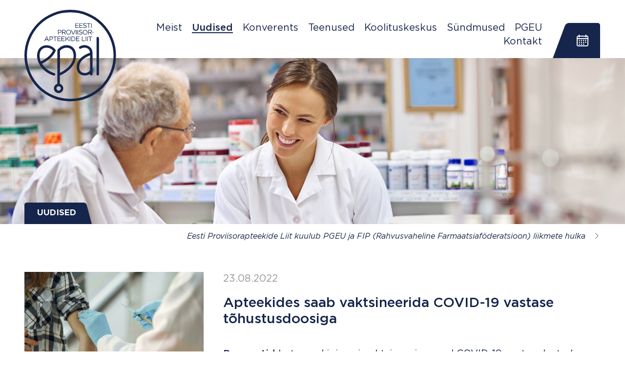

--- FILE ---
content_type: text/html; charset=utf-8
request_url: https://www.epal.ee/uudised/apteekides-saab-vaktsineerida-covid-19-vastase-tohustusdoosiga
body_size: 6332
content:
<!DOCTYPE html>
<html class="public" lang="et">
<head prefix="og: http://ogp.me/ns#">
  <meta name="viewport" content="width=device-width, initial-scale=1">

<link href="/stylesheets/style.min.css?v=1" media="screen" rel="stylesheet" type="text/css" />



<link rel="stylesheet" href="//static.voog.com/libs/edicy-search/latest/edicy-search.css">








<script src="/javascripts/modernizr-custom.min.js"></script>


<title>Apteekides saab vaktsineerida COVID-19 vastase tõhustusdoosiga – Eesti Proviisorapteekide Liit</title>




<meta property="og:type" content="article">
<meta property="og:url" content="https://www.epal.ee/uudised/apteekides-saab-vaktsineerida-covid-19-vastase-tohustusdoosiga">
<meta property="og:title" content="Apteekides saab vaktsineerida COVID-19 vastase tõhustusdoosiga – Eesti Proviisorapteekide Liit">
<meta property="og:site_name" content="Eesti Proviisorapteekide Liit">





  <meta property="og:image" content="https://www.epal.ee/photos/Vaktsineerimine%202.jpeg_large.jpg">
  <meta property="og:image:type" content="image/jpeg">
  <meta property="og:image:width" content="1280">
  <meta property="og:image:height" content="853">









  
    <link rel="prev" href="/uudised/arvamusfestivali-arutelusid-saab-jargi-vaadata">
  

  
    <link rel="next" href="/uudised/perearstid-kutsuvad-alates-sellest-nadalast-inimesi-perearstikeskustesse-vaktsineerima">
  




<script type="application/ld+json">{"@context":"http://schema.org","@type":"BreadcrumbList","itemListElement":[{"@type":"ListItem","position":1,"item":{"@id":"https://www.epal.ee/et","name":"Esileht"}},{"@type":"ListItem","position":2,"item":{"@id":"https://www.epal.ee/uudised","name":"Uudised"}},{"@type":"ListItem","position":3,"item":{"@id":"https://www.epal.ee/uudised/apteekides-saab-vaktsineerida-covid-19-vastase-tohustusdoosiga","name":"Apteekides saab vaktsineerida COVID-19 vastase tõhustusdoosiga"}}]}</script>

<link href="/uudised.rss" rel="alternate" title="RSS voog" type="application/rss+xml" />




<script>VoogEcommerce = { storeInfo: {"currency":"EUR","tax_rate":"20.0","price_entry_mode":"net","currency_symbol":"€","decimal_places":2,"default_language":"et","dimension_display_unit":"cm","dimension_unit":"m","is_publicly_unavailable":false,"min_cart_total":"0.0","missing_required_settings":[],"missing_required_settings?":false,"preferred_payment_types":[],"shopping_cart_version":2,"terms_agreement_required":true,"weight_display_unit":"kg","weight_unit":"kg","company_name":"Koolituste osalustasu","bank_details":"","terms_url":"","products_url_slug":"products","address":{"company_name":"Eesti Proviisorapteekide Liit","address1":"Raekoja plats 11","address2":null,"city":"Tallinn","zip_code":"10146","state":"Harjumaa","country_code":"ee"},"email":"Karina.Loi@magnum.ee"}, hasProducts: true };</script>
<link href="//static.voog.com/libs/voog-ecommerce/1.9.2/shopping-cart-v2.css" media="screen" rel="stylesheet" />
</head>
<body>

  <div class="menuFloating displayNone--huge js-menu-floating">
  <ul class="menuFloating__list">
  
    <li class="menuFloating__item">
      <a class="menuFloating__link " href="/meist"><span class="menu__string">Meist</span></a>
    </li>

    

  
    <li class="menuFloating__item">
      <a class="menuFloating__link menuFloating__link--active " href="/uudised"><span class="menu__string">Uudised</span></a>
    </li>

    

  
    <li class="menuFloating__item">
      <a class="menuFloating__link " href="/konverents"><span class="menu__string">Konverents </span></a>
    </li>

    
      
    

  
    <li class="menuFloating__item">
      <a class="menuFloating__link " href="/teenused"><span class="menu__string">Teenused</span></a>
    </li>

    
      
    

  
    <li class="menuFloating__item">
      <a class="menuFloating__link " href="/koolituskeskus"><span class="menu__string">Koolituskeskus</span></a>
    </li>

    
      
    

  
    <li class="menuFloating__item">
      <a class="menuFloating__link " href="/sundmused"><span class="menu__string">Sündmused</span></a>
    </li>

    

  
    <li class="menuFloating__item">
      <a class="menuFloating__link " href="/pgeu"><span class="menu__string">PGEU</span></a>
    </li>

    

  
    <li class="menuFloating__item">
      <a class="menuFloating__link " href="/kontakt"><span class="menu__string">Kontakt</span></a>
    </li>

    

  
  </ul>

  <button class="menuFloating__close js-menu-floating-close">
    <img class="menuFloating__icon" src="/assets/icon-close-primary.svg">
  </button>
</div>

<div class="eventsFloating displayNone--medium js-events-floating">

  <div class="eventsFloating__content">
    <div class="miniEvents">
  <div>
    <h2 class="miniEvents__heading">Sündmused</h2>

    
    
    
  </div>

  <div>
    
      
        
      
        
          
            <h3 class="miniEvents__eventHeading">"Healoomuliste ja ebaselge loomusega nahamoodustiste käsitlus" ravijuhendi tutvustus</h3>

            <div class="miniEvents__info">
              <div class="miniEvents__infoInner miniEvents__infoInner--left">
                <div class="miniEvents__date">
                  <div class="miniEvents__dateInner">
                    19. veebruar 2026
                  </div>
                </div>
              </div>
              <div class="miniEvents__infoInner miniEvents__infoInner--right">
                <a class="miniEvents__cta" href="/sundmused/healoomuliste-ja-ebaselge-loomusega-nahamoodustiste-kasitlus-ravijuhendi-tutvustus">
                  <span class="miniEvents__ctaInner">


Osale</span>
                </a>
              </div>
            </div>
          
            <h3 class="miniEvents__eventHeading">Terviseriskide hindamine ja toitumise ning toidulisandite soovituste andmine arvestades patsiendi tervislikku seisundit</h3>

            <div class="miniEvents__info">
              <div class="miniEvents__infoInner miniEvents__infoInner--left">
                <div class="miniEvents__date">
                  <div class="miniEvents__dateInner">
                    20. jaanuar 2026
                  </div>
                </div>
              </div>
              <div class="miniEvents__infoInner miniEvents__infoInner--right">
                <a class="miniEvents__cta" href="/sundmused/terviseriskide-hindamine-ja-toitumise-ning-toidulisandite-soovituste-andmine-arvestades-patsiendi-tervislikku-seisundit">
                  <span class="miniEvents__ctaInner">


Osale</span>
                </a>
              </div>
            </div>
          
        
      
        
      
        
      
    
  </div>


  

  <div class="linkSection linkSection--right linkSection--event">

      

      
        <a class="linkSection__cta" href="

/sundmused
">
          <span class="linkSection__text">

Kõik koolitused ja üritused

</span>
          <img class="linkSection__icon" src="/assets/icon-angle-white.svg" alt="">
        </a>
      
  </div>


</div>

  </div>

  <button class="eventsFloating__close js-events-floating-close">
    <img class="eventsFloating__icon" src="/assets/icon-close-white.svg">
  </button>
</div>


<header class="header">
  <div class="wrapper">
    <div class="grid gridGutterSm">
      <div class="grid__cell width-3/6 width-2/6--medium width-1/6--huge">
        <div class="brand">
  <a href="/et" class="brand__link">
    <img class="brand__logo" src="/assets/epal-logo-transparent.svg" alt="epal">
  </a>
</div>

      </div>

      <div class="grid__cell width-3/6 width-4/6--medium width-5/6--huge">
        <div class="gird gridWidthAuto gridRight gridBottom">
          <div class="grid__cell">
            <div class="header__table">
              <div class="header__cell">
                <ul class="menu grid gridWidthAuto gridRight displayNone displayInlineBlock--huge">

  <li class="menu__item grid__cell">
    <a class="menu__link " href="/meist"><span class="menu__string">Meist</span></a>
  </li>

  

  <li class="menu__item grid__cell">
    <a class="menu__link menu__link--active " href="/uudised"><span class="menu__string">Uudised</span></a>
  </li>

  

  <li class="menu__item grid__cell">
    <a class="menu__link " href="/konverents"><span class="menu__string">Konverents </span></a>
  </li>

  

  <li class="menu__item grid__cell">
    <a class="menu__link " href="/teenused"><span class="menu__string">Teenused</span></a>
  </li>

  

  <li class="menu__item grid__cell">
    <a class="menu__link " href="/koolituskeskus"><span class="menu__string">Koolituskeskus</span></a>
  </li>

  

  <li class="menu__item grid__cell">
    <a class="menu__link " href="/sundmused"><span class="menu__string">Sündmused</span></a>
  </li>

  

  <li class="menu__item grid__cell">
    <a class="menu__link " href="/pgeu"><span class="menu__string">PGEU</span></a>
  </li>

  

  <li class="menu__item grid__cell">
    <a class="menu__link " href="/kontakt"><span class="menu__string">Kontakt</span></a>
  </li>

  

</ul>

<ul class="menu grid gridWidthAuto gridRight displayNone--huge">
  <li class="menu__item grid__cell">
    <button class="menu__button js-menu-floating-open" type="button">
      <span class="menu__string">Menu</span>
      <img class="menu__buttonIcon" src="/assets/icon-burger-primary.svg">
    </button>
  </li>
</ul>

              </div>

              <div class="header__cell">
                <div class="displayNone displayInlineBlock--medium js-actions-wrapper">
                  <div class="actions">
  <div class="grid gridWidthAuto gridMiddle">

    <div class="grid__cell">
      <button type="button" class="actions__button js-actions-event-trigger">
        <img class="actions__icon" src="/assets/icon-calendar-white.svg" alt="">
      </button>
    </div>

    
    

  </div>
</div>


                </div>
              </div>
            </div>
          </div>
        </div>
    </div>
  </div>

  <div class="mobActions displayNone--medium js-mob-actions-wrapper">
    <div class="actions">
  <div class="grid gridWidthAuto gridMiddle">

    <div class="grid__cell">
      <button type="button" class="actions__button js-actions-event-trigger">
        <img class="actions__icon" src="/assets/icon-calendar-white.svg" alt="">
      </button>
    </div>

    
    

  </div>
</div>


  </div>
</header>


  <div class="bigImage">

  <div class="bigImage__media">
    <div  class="bigImage__mediaInner cover-image" style="background-image: url('//media.voog.com/0000/0046/7858/photos/apteek-1.jpg');" ></div>
  </div>


  <div class="bigImage__events  js-big-image-events">
    <div class="wrapper">
      <div class="grid gridRight">
        <div class="grid__cell width-3/6 width-2/6--huge">
          <div class="bigImage__eventsBox displayNone displayBlock--medium">
            <div class="miniEvents">
  <div>
    <h2 class="miniEvents__heading">Sündmused</h2>

    
    
    
  </div>

  <div>
    
      
        
      
        
          
            <h3 class="miniEvents__eventHeading">"Healoomuliste ja ebaselge loomusega nahamoodustiste käsitlus" ravijuhendi tutvustus</h3>

            <div class="miniEvents__info">
              <div class="miniEvents__infoInner miniEvents__infoInner--left">
                <div class="miniEvents__date">
                  <div class="miniEvents__dateInner">
                    19. veebruar 2026
                  </div>
                </div>
              </div>
              <div class="miniEvents__infoInner miniEvents__infoInner--right">
                <a class="miniEvents__cta" href="/sundmused/healoomuliste-ja-ebaselge-loomusega-nahamoodustiste-kasitlus-ravijuhendi-tutvustus">
                  <span class="miniEvents__ctaInner">


Osale</span>
                </a>
              </div>
            </div>
          
            <h3 class="miniEvents__eventHeading">Terviseriskide hindamine ja toitumise ning toidulisandite soovituste andmine arvestades patsiendi tervislikku seisundit</h3>

            <div class="miniEvents__info">
              <div class="miniEvents__infoInner miniEvents__infoInner--left">
                <div class="miniEvents__date">
                  <div class="miniEvents__dateInner">
                    20. jaanuar 2026
                  </div>
                </div>
              </div>
              <div class="miniEvents__infoInner miniEvents__infoInner--right">
                <a class="miniEvents__cta" href="/sundmused/terviseriskide-hindamine-ja-toitumise-ning-toidulisandite-soovituste-andmine-arvestades-patsiendi-tervislikku-seisundit">
                  <span class="miniEvents__ctaInner">


Osale</span>
                </a>
              </div>
            </div>
          
        
      
        
      
        
      
    
  </div>


  

  <div class="linkSection linkSection--right linkSection--event">

      

      
        <a class="linkSection__cta" href="

/sundmused
">
          <span class="linkSection__text">

Kõik koolitused ja üritused

</span>
          <img class="linkSection__icon" src="/assets/icon-angle-white.svg" alt="">
        </a>
      
  </div>


</div>

          </div>
        </div>
      </div>
    </div>
  </div>

  <div class="bigImage__bottomSection">
    <div class="wrapper">
      <div class="bigImage__tab">
        <div class="tabs">
  <ul class="tabs__list">
    
      
    
      

        
      
    
      
    
      
    
      
    
      
    
      
    
      
    

    
      
    
      
        <li class="tabs__item tabs__item--active">
          <a href="/uudised" class="tabs__link" title="Uudised">
            <span class="tabs__string">Uudised</span>
            <span class="tabs__bg"></span>
          </a>
        </li>
      
    
      
    
      
    
      
    
      
    
      
    
      
    
  </ul>
</div>

      </div>
    </div>
  </div>
</div>





  <div class="wrapper">
    <div class="linkSection linkSection--right">

    

    
      <a class="linkSection__cta" href="">
        <span class="linkSection__text">




Eesti Proviisorapteekide Liit kuulub PGEU ja FIP (Rahvusvaheline Farmaatsiaföderatsioon) liikmete hulka
</span>
        <img class="linkSection__icon" src="/assets/icon-angle-primary.svg" alt="">
      </a>
    
</div>

  </div>

  <div class="wrapper">
    <div class="content">

      <main role="main" data-search-indexing-allowed="true">
        

  <article class="article">
    <div class="grid gridGutterLg--large">
      <div class="grid__cell width-2/6--small">
        <div class="article__media">
          
            <img class="article__img" src="https://www.epal.ee/photos/Vaktsineerimine%202.jpeg_block.jpg">
          
        </div>
      </div>

      <div class="grid__cell width-4/6--small">
        
          <time class="article__date" datetime="2022-08-23">
            23.08.2022
          </time>
        


        
          <h1 class="article__heading">
            Apteekides saab vaktsineerida COVID-19 vastase tõhustusdoosiga
          </h1>

        


        

        <div class="article__body content-formatted">
          <a href="https://www.med24.ee/uudised/perearstid-just-n%C3%BC%C3%BCd-%C3%B5ige-aeg-vaktsineerida-et-olla-s%C3%BCgiseks-valmis" target="_self">Perearstid</a>&nbsp;kutsuvad inimesi vaktsineerima end COVID-19 vastu, alustades vaktsineerimiskuuriga või jätkades kaitse hoidmist tõhustusdoosidega. Lisaks perearstidele ja muudele vaktsineerimispunktidele on jätkuvalt apteekides võimalik end vaktsineerida, sh ka tõhustusdoosidega. Tõhustusdoosidega saavad end kaitsta kõik riskirühma kuuluvad, aga ka soovi avaldavad inimesed.&nbsp;<br><br><b>Miks tõhustusdoosiga end vaktsineerida?&nbsp;<br></b><br><a href="https://vaktsineeri.ee/covid-19/lahen-vaktsineerima/#soovin-tohustusdoosi" target="_self">Tõhustusdoosi</a> eesmärk on keha immuunsüsteemile meelde tuletada COVID-19 eksisteerimist meie ümber ja tõsta organismi vastupanuvõimet.&nbsp;

Tõhustusdoos vähendab 
kordades nakatumisriski ja veelgi edukamalt raskelt haigestumise 
tõenäosust

<br><br><b>Kellel on vajalik vaktsineerida?&nbsp;</b><br><ul><li>Tõhustusdoos on vajalik kõikidele täiskasvanutele, kuid kõige 
kriitilisem on see riskirühmadele, kelle puhul võib immuunsuse 
nõrgenemine põhjustada rasket haigestumist.&nbsp;</li></ul><ul><li>Riskirühma kuuluvad 
immunoprofülaktika ekspertkomisjoni hinnangul kõik üle 60-aastased ja üle 
12-aastased, kellel on mõne kroonilise haiguse tõttu suurem risk põdeda 
COVID-19 haigust raskelt.<b>*</b></li><li>Lisaks on soovitus vaktsineerida teise tõhustusdoosiga 
ööpäevaringse üldhooldusteenuse, ööpäevaringse erihoolekandeteenuse ja kogukonnas elamise teenuse saajaid.</li><li>Ka on andnud komisjon soovituse teist tõhustusdoosi võimaldada ka hooldekodude töötajatele ning 
tervishoiutöötajatele, kes hooldekodu elanike ja patsientidega vahetult 
kokku puutuvad.</li></ul><ul><li>Samuti võivad end vaktsineerida ka kõik täiskasvanud, kes selleks soovi avaldavad.&nbsp;</li></ul><b>
*</b>&nbsp;
<a href="https://vaktsineeri.ee/uudised/komisjon-12-17-aastastele-voib-covid-19-tohustusdoosi-teha-vajaduspohiselt/" rel="noreferrer noopener" target="_blank">12-17-aastastele</a>
 võib tõhustusdoose teha teatud terviseseisundite või haiguste korral, 
kui on risk raskeks haigestumiseks. Tõhustusdoosi manustamise vajadust 
saab hinnata arst ning seda võib kaaluda ka juhul, kui on plaanis 
reisida kõrge nakkusriskiga riiki, muul juhul see ei ole rangelt soovituslik.<br><br><b>Kes saavad apteekides vaktsineerida?&nbsp;</b><br><br>Apteekides on võimalik alustada vaktsineerimiskuuriga alates 12. eluaastast (osa apteekides alates 5. eluaastast). Tõhustusdoosi on võimalik lasta teha kõikidel täiskasvanutel alates 18. eluaastast.&nbsp;<br><br><b>Millal saab end tõhustusdoosiga vaktsineerida?&nbsp;</b><br><br>
<p>Tõhustusdoosi saad teha siis, kui esmasest vaktsineerimiskuurist on möödas:</p>



<ul><li>Pfizer/BioNTechi, Moderna ja AstraZeneca vaktsiinide puhul vähemalt 3 kuud </li><li>Jansseni vaktsiini puhul 2 kuud</li></ul>



<p>Kui oled COVID-19 läbi põdenud ja lisaks ka vaktsineeritud, saad tõhustusdoosi teha alates kuuendast kuust pärast läbipõdemist ja/või viimast vaktsineerimist.</p>

<br><b>Millal võiks end vaktsineerida teise tõhustusdoosiga?</b><br><br>
2. tõhustusdoosi soovitatakse pärast vähemalt kuue kuu möödumist viimasest doosist või COVID-19 haiguse põdemisest.<br><br>

<b>Millistes apteekides saab end tõhustusdoosiga vaktsineerida?&nbsp;</b><br><br>Kõikide apteekidega, kes pakuvad võimalust vaktsineerida COVID-19 vastu, saab tutvuda aadressil <a href="https://vaktsineeriapteegis.ee" target="_self">vaktsineeriapteegis.ee.</a>&nbsp;<br>

<br>
        </div>
      </div>
    </div>

    <div class="article__additionalBody">
      
    </div>
  </article>








        

      </main>

    </div>
  </div>

  <div class="wrapper">
    





  </div>

  




  <div class="stats">
    <div class="wrapper">
        <div class="grid">
          <div class="grid__cell width-4/6--huge">
            <div class="grid stats__grid">
              <div class="grid__cell width-2/6--medium">
                <div class="stats__block">
                  <div class="stats__nr">
                    






93
                  </div>
                  <div class="stats__label">
                    Esindatavate liikmete arv

                  </div>
                </div>
              </div>

              <div class="grid__cell width-2/6--medium">
                <div class="stats__block">
                  <div class="stats__nr">
                    














312
                  </div>
                  <div class="stats__label">
                    Esindatavate apteekide arv

                  </div>
                </div>
              </div>

              <div class="grid__cell width-2/6--medium">
                <div class="stats__block">
                  <div class="stats__nr">
                    























1174
                  </div>
                  <div class="stats__label">
                    Esindatavate apteekrite arv


                  </div>
                </div>
              </div>
            </div>
          </div>

          <div class="grid__cell width-3/6--medium width-2/6--huge">

            

            
              <a class="stats__cta" href="
/meist">Liitu meiega!</a>
            
          </div>
        </div>
    </div>
  </div>




  <footer class="footer">
  <div class="wrapper">
    <div class="grid footer__imageGrid">
      <div class="grid__cell width-2/6--huge footer__imageCell">
        <div class="footer__imageGutter">
          <div class="footer__image" style="background-image: url('/images/raeapteek.jpg')"></div>
        </div>
      </div>

      <div class="grid__cell width-4/6--huge left-2/6--huge">
        <div class="footer__wrap">
          <div class="grid">
            <div class="grid__cell width-3/6--medium">
              <div class="footer__list">
                <div class="footer__item">
                  <img class="footer__icon" src="/assets/icon-marker-white.svg" alt="">
                  <div class="footer__info">

Raekoja plats 11, 10146 Tallinn

</div>
                </div>

                

                <div class="footer__item">
                  <img class="footer__icon" src="/assets/icon-mail-white.svg" alt="">
                  <div class="footer__info">info@epal.ee</div>
                </div>

                <div class="footer__item--last">
                  

                  
                    <a class="footer__link" target="_blank" href="https://www.facebook.com/EestiProviisorapteekideLiit/">
                      <img class="footer__icon" src="/assets/icon-fb-white.svg" alt="">
                      <div class="footer__info">
                        <span class="footer__linkString">

Facebook</span>
                      </div>
                    </a>
                  
                </div>
              </div>
            </div>

            <div class="grid__cell width-3/6--medium textRight--medium">
              <div class="footer__extra">
Registrikood: 80163971                             </div>
              <div class="footer__extra">
KMKR: EE101479925</div>
              <div class="footer__extra footer__extra--last"></div>
            </div>
          </div>
        </div>
      </div>
    </div>
  </div>
</div>

  
<script src="https://cdnjs.cloudflare.com/ajax/libs/jquery/3.2.1/jquery.min.js" integrity="sha256-hwg4gsxgFZhOsEEamdOYGBf13FyQuiTwlAQgxVSNgt4=" crossorigin="anonymous"></script>
<script src="/javascripts/application.js?v=1"></script>
<script src="/javascripts/script.js?v=1"></script>
<script src="//static.voog.com/libs/picturefill/1.9.2/picturefill.min.js"></script>






<script type="text/javascript">
var _ews = _ews || {"_account":"A-467858-1","_tzo":"7200"};

(function() {
  var s = document.createElement('script'); s.type = 'text/javascript'; s.async = true;
  s.src = 'https://s.voog.com/_tr-v1.js';
  (
    document.getElementsByTagName('head')[0] ||
    document.getElementsByTagName('body')[0]
  ).appendChild(s);
})();
</script>




<script src="//static.voog.com/libs/voog-ecommerce/1.9.2/shopping-cart-v2.js"></script><script>if (!window.Voog.ecommerceConfig || window.Voog.ecommerceConfig.autoRun !== false) {  window.Voog.loadEcommerceTranslations('et');   window.Voog.ShoppingCart.init('et');   window.Voog.buyButtonsManager.init('et'); }</script>
</body>
</html>


--- FILE ---
content_type: image/svg+xml
request_url: https://www.epal.ee/assets/icon-angle-primary.svg
body_size: 45
content:
<svg width="32" height="32" fill="none" xmlns="http://www.w3.org/2000/svg"><path d="M11 5l11 11-11 11" stroke="#15254B" stroke-width="1.8" stroke-linecap="round"/></svg>

--- FILE ---
content_type: image/svg+xml
request_url: https://www.epal.ee/assets/icon-close-white.svg
body_size: 48
content:
<svg width="32" height="32" fill="none" xmlns="http://www.w3.org/2000/svg"><path d="M7 25L25 7M7 7l18 18" stroke="#fff" stroke-width="1.8" stroke-linecap="round"/></svg>

--- FILE ---
content_type: image/svg+xml
request_url: https://www.epal.ee/assets/skewed-left-angle-rounded-top-left.svg
body_size: 44
content:
<svg xmlns="http://www.w3.org/2000/svg" viewBox="0 0 31.42 61.87"><path d="M31.42 0h-2.68c-5.69 0-7.68 5.33-7.68 5.33L0 61.87h31.42z" fill="#16254c"/></svg>

--- FILE ---
content_type: image/svg+xml
request_url: https://www.epal.ee/assets/icon-marker-white.svg
body_size: 120
content:
<svg width="32" height="32" fill="none" xmlns="http://www.w3.org/2000/svg"><path d="M26 12c0 4.141-5.622 12.755-8.436 16.805a1.893 1.893 0 01-3.128 0C11.623 24.755 6 16.141 6 12 6 6.477 10.477 2 16 2s10 4.477 10 10z" stroke="#fff" stroke-width="1.8"/><circle cx="16" cy="12" r="5" stroke="#fff" stroke-width="1.8"/></svg>